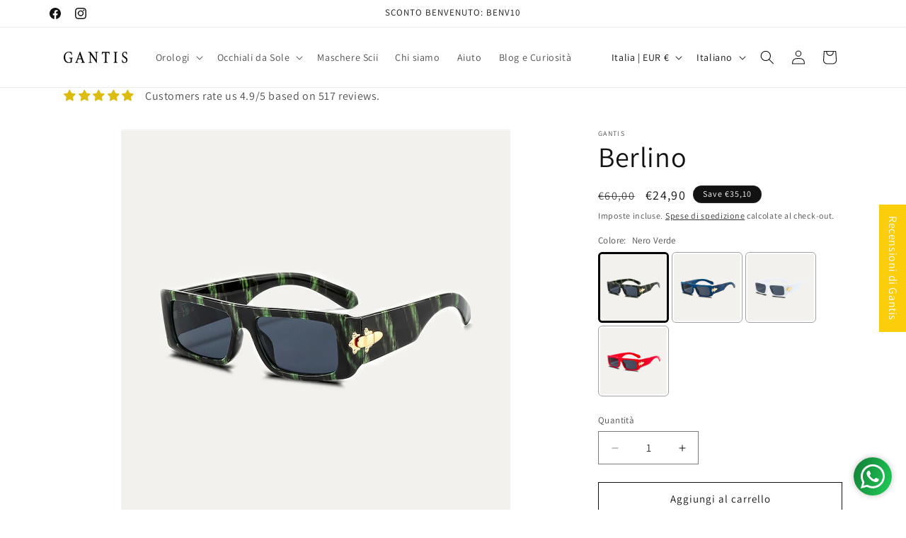

--- FILE ---
content_type: application/javascript; charset=utf-8
request_url: https://cs.complianz.io/cookie-solution/confs/js/31711038.js
body_size: -186
content:
_cmplc.csRC = { consApiKey: 'nRSymHLH01RuM9al8cB0Z6TBwcwwNfPJ', brand: 'Complianz', publicId: '9e9b1604-8400-4b84-8011-0a6fcd687c16', floatingGroup: false };
_cmplc.csEnabled = true;
_cmplc.csPurposes = [1];
_cmplc.cpUpd = 1768485696;
_cmplc.csFeatures = {"geolocation_setting":true,"compliance_solution_white_labeling":1,"rejection_recovery":false,"full_customization":true,"multiple_languages":true,"mobile_app_integration":false};
_cmplc.csT = null;
_cmplc.googleConsentModeV2 = true;
_cmplc.totalNumberOfProviders = 7;
